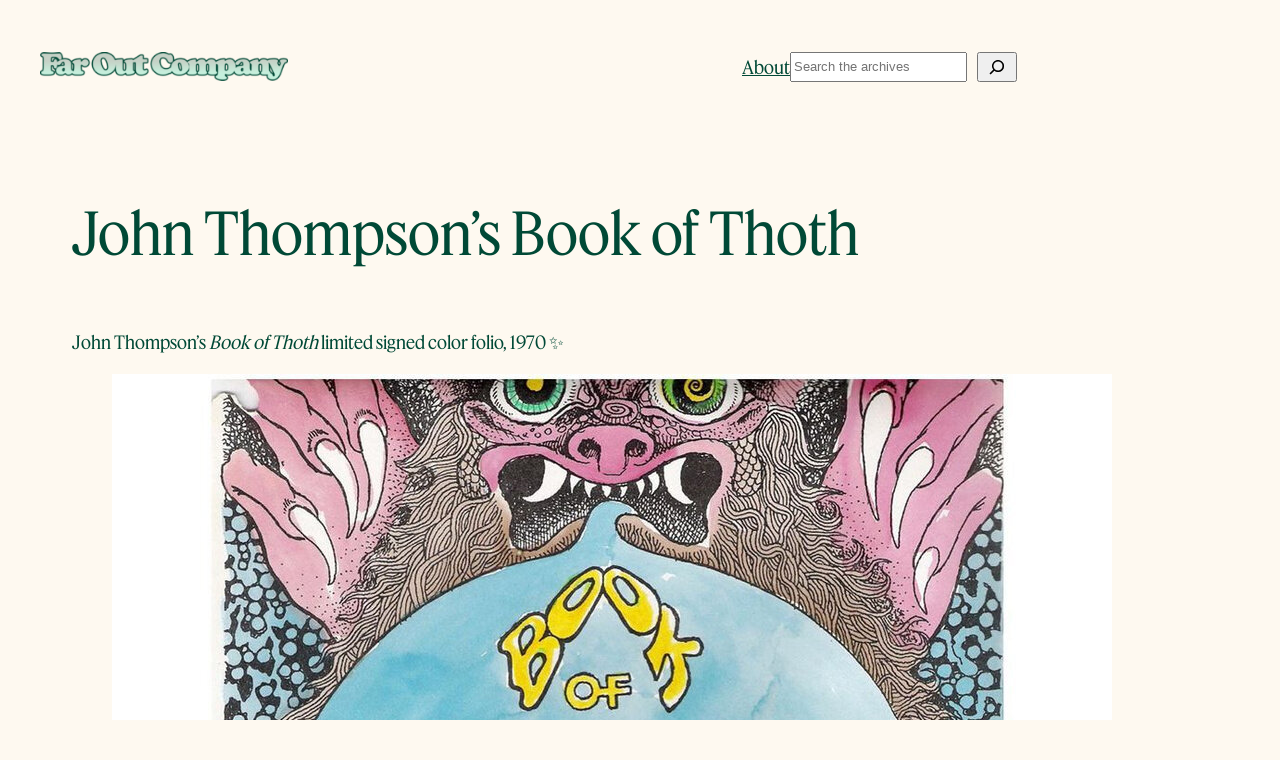

--- FILE ---
content_type: text/css
request_url: https://faroutcompany.com/wp-content/uploads/useanyfont/uaf.css?ver=1764308372
body_size: -12
content:
				@font-face {
					font-family: 'feature-deck';
					src: url('/wp-content/uploads/useanyfont/8412Feature-Deck.woff2') format('woff2'),
						url('/wp-content/uploads/useanyfont/8412Feature-Deck.woff') format('woff');
					  font-display: auto;
				}

				.feature-deck{font-family: 'feature-deck' !important;}

						h1, h2, h3, h4, h5, h6, .entry-title, body, p, blockquote, li, a, strong, b, em{
					font-family: 'feature-deck' !important;
				}
		